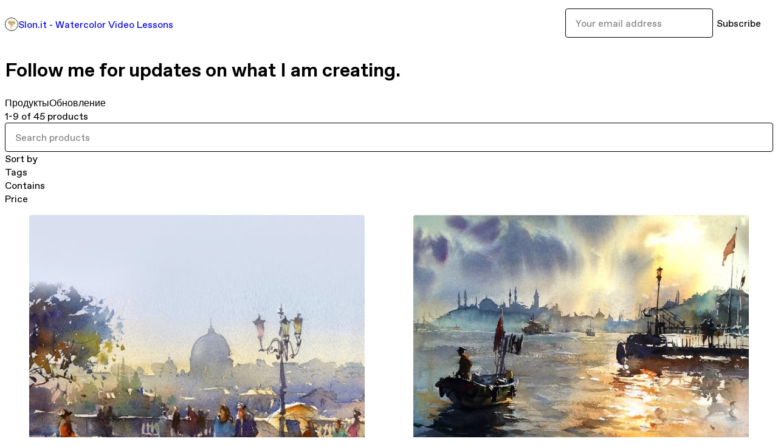

--- FILE ---
content_type: text/html; charset=utf-8
request_url: https://slondemo.gumroad.com/
body_size: 5477
content:
<!DOCTYPE html>
<html lang="en">
  <head prefix="og: http://ogp.me/ns# fb: http://ogp.me/ns/fb# gumroad: http://ogp.me/ns/fb/gumroad#">
    <link rel="dns-prefetch" href="//assets.gumroad.com">
    <link rel="dns-prefetch" href="//static-2.gumroad.com">
    <link rel="dns-prefetch" href="//public-files.gumroad.com">
  <title inertia>Slon.it - Watercolor Video Lessons</title>
  <meta name="action-cable-url" content="wss://cable.gumroad.com/cable" />
  <link rel="stylesheet" crossorigin="anonymous" href="https://assets.gumroad.com/packs/css/design-a50a2018.css" />
    <style>:root{--accent: 0 0 0;--contrast-accent: 255 255 255;--font-family: "ABC Favorit", "ABC Favorit", sans-serif;--color: 0 0 0;--primary: var(--color);--contrast-primary: 255 255 255;--filled: 255 255 255;--contrast-filled: var(--color);--body-bg: #ffffff;--active-bg: rgb(var(--color) / var(--gray-1));--border-alpha: 1}body{background-color:#ffffff;color:#000;font-family:"ABC Favorit", "ABC Favorit", sans-serif}
</style>

  <meta name="csrf-param" content="authenticity_token" />
<meta name="csrf-token" content="3ctzEFs2WfpqYqNtCqumc5MZRshl7_nE3u0AGtZv5zQztDyL87JKBz__kfT7WlO3wzdhV9myDHYlw0L0cCgPXQ" />
  <meta charset="utf-8">
  <meta content="149071038533330" property="fb:app_id">
  <meta content="http://www.facebook.com/gumroad" property="fb:page_id">
  <meta property="twitter:site" value="@gumroad">
  
    <meta content="Gumroad" property="og:site_name">
    <meta content="website" property="og:type">
      <meta content="Follow me for updates on what I am creating." name="description">
      <meta property="twitter:card" content="summary_large_image">
    <meta content="Follow me for updates on what I am creating." property="og:description">
  <meta property="og:image" content="https://public-files.gumroad.com/i211nbcwh3wibjwdo1jhovqvzuak">
  <meta property="og:image:alt" content="Subscribe to Slon.it - Watercolor Video Lessons on Gumroad">
  <meta property="og:title" content="Subscribe to Slon.it - Watercolor Video Lessons on Gumroad">
  <meta property="gr:google_analytics:enabled" content="true">
  <meta property="gr:fb_pixel:enabled" content="true">
  <meta property="gr:logged_in_user:id" content="">
  <meta property="gr:environment" value="production">
  <meta property="gr:page:type" content="">
  <meta property="gr:facebook_sdk:enabled" content="false">
  <meta content="initial-scale = 1.0, width = device-width" name="viewport">
  <meta property="stripe:pk" value="pk_live_Db80xIzLPWhKo1byPrnERmym">
  <meta property="stripe:api_version" value="2023-10-16; risk_in_requirements_beta=v1; retrieve_tax_forms_beta=v1;">
  <link href="/opensearch.xml" rel="search" type="application/opensearchdescription+xml" title="Gumroad">
  
    <link href="https://public-files.gumroad.com/jw7mi2c6vy69djaeqo3e0rtvzx3j" rel="shortcut icon">
</head>

  <body id="user_page" class="group/body mac custom-domain" style="">
    <div id="design-settings" data-settings="{&quot;font&quot;:{&quot;name&quot;:&quot;ABC Favorit&quot;,&quot;url&quot;:&quot;https://assets.gumroad.com/assets/ABCFavorit-Regular-26182c8c3addf6e4f8889817249c23b22c93233a8212e5e86574459e4dc926e2.woff2&quot;}}" style="display: none;"></div>
    <div id="user-agent-info" data-settings="{&quot;is_mobile&quot;:false}" style="display: none;"></div>
    <div class="react-entry-point" style="display:contents" id="Alert-react-component-1eb320e0-0174-4095-9f18-fc0872fdef61"><div class="fixed top-4 left-1/2 z-100 w-max max-w-[calc(100vw-2rem)] rounded bg-background md:max-w-sm invisible" style="transform:translateX(-50%) translateY(calc(-100% - var(--spacer-4)));transition:all 0.3s ease-out 0.5s"><div role="alert" class="flex items-start gap-2 rounded border border-border p-3"><div class="flex-1"><div></div></div></div></div></div>
      <script type="application/json" class="js-react-on-rails-component" data-component-name="Alert" data-dom-id="Alert-react-component-1eb320e0-0174-4095-9f18-fc0872fdef61">{"initial":null}</script>
      


    <div class="flex flex-col lg:flex-row h-screen">
      <main class="flex-1 flex flex-col lg:h-screen overflow-y-auto">
        <div class="flex-1 flex flex-col">
          


<script type="application/json" id="js-react-on-rails-context">{"railsEnv":"production","inMailer":false,"i18nLocale":"en","i18nDefaultLocale":"en","rorVersion":"14.0.4","rorPro":false,"href":"https://slondemo.gumroad.com/","location":"/","scheme":"https","host":"slondemo.gumroad.com","port":null,"pathname":"/","search":null,"httpAcceptLanguage":null,"design_settings":{"font":{"name":"ABC Favorit","url":"https://assets.gumroad.com/assets/ABCFavorit-Regular-26182c8c3addf6e4f8889817249c23b22c93233a8212e5e86574459e4dc926e2.woff2"}},"domain_settings":{"scheme":"https","app_domain":"gumroad.com","root_domain":"gumroad.com","short_domain":"gum.co","discover_domain":"gumroad.com","third_party_analytics_domain":"gumroad-analytics.com","api_domain":"api.gumroad.com"},"user_agent_info":{"is_mobile":false},"logged_in_user":null,"current_seller":null,"csp_nonce":"TG2GCct8rwPcVETdoTpiLwFZ4HdQZBXp91Hu2qjUrfI=","locale":"en-US","feature_flags":{"require_email_typo_acknowledgment":true,"disable_stripe_signup":true},"serverSide":false}</script>
<div class="react-entry-point" style="display:contents" id="Profile-react-component-d13afe16-c288-4315-a71c-d2b4248d45e1"><div class="flex min-h-full flex-col"><header class="z-20 border-border bg-background text-lg lg:border-b lg:px-4 lg:py-6"><div class="mx-auto flex max-w-6xl flex-wrap lg:flex-nowrap lg:items-center lg:gap-6"><div class="relative flex grow items-center gap-3 border-b border-border px-4 py-8 lg:flex-1 lg:border-0 lg:p-0"><img class="user-avatar" src="https://public-files.gumroad.com/jw7mi2c6vy69djaeqo3e0rtvzx3j" alt="Profile Picture"/><a href="/" class="no-underline">Slon.it - Watercolor Video Lessons</a></div><div class="flex basis-full items-center gap-3 border-b border-border px-4 py-8 lg:basis-auto lg:border-0 lg:p-0"><form style="flex-grow:1" novalidate=""><fieldset class=""><div class="flex gap-2"><input type="email" class="flex-1" placeholder="Your email address" value=""/><button class="inline-flex items-center justify-center gap-2 cursor-pointer border border-border rounded text-current font-[inherit] no-underline transition-transform hover:-translate-1 hover:shadow active:translate-0 active:shadow-none disabled:opacity-30 disabled:hover:translate-0 disabled:hover:shadow-none px-4 py-3 text-base leading-[1.4] bg-transparent" type="submit">Subscribe</button></div></fieldset></form></div></div></header><main class="flex-1"><header class="border-b border-border"><div class="mx-auto grid w-full max-w-6xl grid-cols-1 gap-4 px-4 py-8 lg:px-0"><h1 class="whitespace-pre-line">Follow me for updates on what I am creating.</h1><div role="tablist" class="flex gap-3 overflow-x-auto" aria-label="Profile Tabs"><a class="border no-underline shrink-0 rounded-full px-3 py-2 hover:border-border bg-background border-border text-foreground" role="tab" aria-selected="true">Продукты</a><a class="border no-underline shrink-0 rounded-full border-transparent px-3 py-2 hover:border-border" role="tab" aria-selected="false">Обновление</a></div></div></header><section class="relative border-b border-border px-4 py-8 lg:py-16" id="dHZys7S-0TbBDaXSw3IKNA=="><div class="mx-auto grid w-full max-w-6xl gap-6"><div class="grid grid-cols-1 items-start gap-x-16 gap-y-8 lg:grid-cols-[var(--grid-cols-sidebar)]"><div class="grid divide-y divide-solid divide-border rounded border border-border bg-background overflow-y-auto lg:sticky lg:inset-y-4 lg:max-h-[calc(100vh-2rem)]" aria-label="Filters"><header class="flex flex-wrap items-center justify-between gap-4 p-4">1-9 of 45 products</header><div class="flex flex-wrap items-center justify-between gap-4 p-4"><input aria-label="Search products" placeholder="Search products" class="grow" value=""/></div><details class="flex-wrap items-center justify-between gap-4 p-4 block"><summary class="grow grid-flow-col grid-cols-[1fr_auto] before:col-start-2">Sort by</summary><fieldset role="group"><label>Custom<input type="radio" name=":Rb6:-sortBy" checked=""/></label><label>Newest<input type="radio" name=":Rb6:-sortBy"/></label><label>Highest rated<input type="radio" name=":Rb6:-sortBy"/></label><label>Most reviewed<input type="radio" name=":Rb6:-sortBy"/></label><label>Price (Low to High)<input type="radio" name=":Rb6:-sortBy"/></label><label>Price (High to Low)<input type="radio" name=":Rb6:-sortBy"/></label></fieldset></details><details class="flex-wrap items-center justify-between gap-4 p-4 block"><summary class="grow grid-flow-col grid-cols-[1fr_auto] before:col-start-2">Tags</summary><fieldset role="group"><label>All Products<input type="checkbox" disabled="" checked=""/></label><label>painting<!-- --> (<!-- -->7<!-- -->)<input type="checkbox"/></label><label>watercolor<!-- --> (<!-- -->7<!-- -->)<input type="checkbox"/></label><label>painting tutorial<!-- --> (<!-- -->5<!-- -->)<input type="checkbox"/></label><label>акварельные уроки<!-- --> (<!-- -->5<!-- -->)<input type="checkbox"/></label><label>рисование<!-- --> (<!-- -->5<!-- -->)<input type="checkbox"/></label><button class="cursor-pointer underline all-unset">Show more</button></fieldset></details><details class="flex-wrap items-center justify-between gap-4 p-4 block"><summary class="grow grid-flow-col grid-cols-[1fr_auto] before:col-start-2">Contains</summary><fieldset role="group"><label>mp4<!-- --> (<!-- -->44<!-- -->)<input type="checkbox"/></label><label>mov<!-- --> (<!-- -->1<!-- -->)<input type="checkbox"/></label></fieldset></details><details class="flex-wrap items-center justify-between gap-4 p-4 block"><summary class="grow grid-flow-col grid-cols-[1fr_auto] before:col-start-2">Price</summary><div style="display:grid;grid-template-columns:repeat(auto-fit, minmax(var(--dynamic-grid), 1fr));grid-auto-flow:row;gap:var(--spacer-3)"><fieldset><legend><label for=":Rb6H1:">Minimum price</label></legend><div class="input"><div class="inline-flex align-middle px-3 py-2 bg-background text-foreground border border-border truncate rounded-full -ml-2 shrink-0">$</div><input id=":Rb6H1:" placeholder="0" inputMode="numeric" value=""/></div></fieldset><fieldset><legend><label for=":Rb6H2:">Maximum price</label></legend><div class="input"><div class="inline-flex align-middle px-3 py-2 bg-background text-foreground border border-border truncate rounded-full -ml-2 shrink-0">$</div><input id=":Rb6H2:" placeholder="∞" inputMode="numeric" value=""/></div></fieldset></div></details></div><div><div class="@container"><div class="grid grid-cols-2 gap-4 @xl:grid-cols-3 @3xl:grid-cols-4 @4xl:grid-cols-5 lg:grid-cols-2! lg:@3xl:grid-cols-3! lg:@5xl:grid-cols-4! lg:@7xl:grid-cols-5!"><article class="relative flex flex-col rounded border border-border bg-background transition-all duration-150 hover:shadow"><figure class="aspect-square overflow-hidden rounded-t border-b border-border bg-(image:--product-cover-placeholder) bg-cover [&amp;_img]:size-full [&amp;_img]:object-cover"><img src="https://public-files.gumroad.com/e70zwktjym79r517l80t979vo1tn"/></figure><header class="flex flex-1 flex-col gap-3 border-b border-border p-4"><a href="https://slondemo.gumroad.com/l/PjewQ?layout=profile" class="stretched-link"><h4 itemProp="name" class="line-clamp-4 lg:text-xl">Panorama di Roma (Italiano)</h4></a></header><footer class="flex divide-x divide-border"><div class="flex-1 p-4"><div itemscope="" itemProp="offers" itemType="https://schema.org/Offer" class="flex items-center"><span class="group/tooltip relative inline-grid right"><span aria-describedby=":Rb0mr6:" style="display:contents"><div class="relative grid grid-flow-col border border-r-0 border-border"><div class="bg-accent px-2 py-1 text-accent-foreground" itemProp="price" content="15">€15</div><div class="border-border border-r-transparent border-[calc(0.5lh+--spacing(1))] border-l-1"></div><div class="absolute top-0 right-px bottom-0 border-accent border-r-transparent border-[calc(0.5lh+--spacing(1))] border-l-1"></div></div></span><span role="tooltip" id=":Rb0mr6:" class="absolute z-30 hidden w-40 max-w-max rounded-md bg-primary p-3 text-primary-foreground group-focus-within/tooltip:block group-hover/tooltip:block top-1/2 -translate-y-1/2 left-full translate-x-2"><div class="absolute border-6 border-transparent top-1/2 -translate-y-1/2 right-full border-r-primary"></div>€15</span></span><link itemProp="url" href="https://slondemo.gumroad.com/l/PjewQ?layout=profile"/><div itemProp="availability" hidden="">https://schema.org/InStock</div><div itemProp="priceCurrency" hidden="">eur</div></div></div></footer></article><article class="relative flex flex-col rounded border border-border bg-background transition-all duration-150 hover:shadow"><figure class="aspect-square overflow-hidden rounded-t border-b border-border bg-(image:--product-cover-placeholder) bg-cover [&amp;_img]:size-full [&amp;_img]:object-cover"><img src="https://public-files.gumroad.com/i43720dxl5b44r2ho3cta31laj1y"/></figure><header class="flex flex-1 flex-col gap-3 border-b border-border p-4"><a href="https://slondemo.gumroad.com/l/kOnBl?layout=profile" class="stretched-link"><h4 itemProp="name" class="line-clamp-4 lg:text-xl">Istanbul (Italiano)</h4></a></header><footer class="flex divide-x divide-border"><div class="flex-1 p-4"><div itemscope="" itemProp="offers" itemType="https://schema.org/Offer" class="flex items-center"><span class="group/tooltip relative inline-grid right"><span aria-describedby=":Rb16r6:" style="display:contents"><div class="relative grid grid-flow-col border border-r-0 border-border"><div class="bg-accent px-2 py-1 text-accent-foreground" itemProp="price" content="20">€20</div><div class="border-border border-r-transparent border-[calc(0.5lh+--spacing(1))] border-l-1"></div><div class="absolute top-0 right-px bottom-0 border-accent border-r-transparent border-[calc(0.5lh+--spacing(1))] border-l-1"></div></div></span><span role="tooltip" id=":Rb16r6:" class="absolute z-30 hidden w-40 max-w-max rounded-md bg-primary p-3 text-primary-foreground group-focus-within/tooltip:block group-hover/tooltip:block top-1/2 -translate-y-1/2 left-full translate-x-2"><div class="absolute border-6 border-transparent top-1/2 -translate-y-1/2 right-full border-r-primary"></div>€20</span></span><link itemProp="url" href="https://slondemo.gumroad.com/l/kOnBl?layout=profile"/><div itemProp="availability" hidden="">https://schema.org/InStock</div><div itemProp="priceCurrency" hidden="">eur</div></div></div></footer></article><article class="relative flex flex-col rounded border border-border bg-background transition-all duration-150 hover:shadow"><figure class="aspect-square overflow-hidden rounded-t border-b border-border bg-(image:--product-cover-placeholder) bg-cover [&amp;_img]:size-full [&amp;_img]:object-cover"><img src="https://public-files.gumroad.com/kl9ff3gxqv52tkp6xkjawp7syvqy"/></figure><header class="flex flex-1 flex-col gap-3 border-b border-border p-4"><a href="https://slondemo.gumroad.com/l/yOUje?layout=profile" class="stretched-link"><h4 itemProp="name" class="line-clamp-4 lg:text-xl">Paesagio rurale (Italiano)</h4></a></header><footer class="flex divide-x divide-border"><div class="flex-1 p-4"><div itemscope="" itemProp="offers" itemType="https://schema.org/Offer" class="flex items-center"><span class="group/tooltip relative inline-grid right"><span aria-describedby=":Rb1mr6:" style="display:contents"><div class="relative grid grid-flow-col border border-r-0 border-border"><div class="bg-accent px-2 py-1 text-accent-foreground" itemProp="price" content="15">€15</div><div class="border-border border-r-transparent border-[calc(0.5lh+--spacing(1))] border-l-1"></div><div class="absolute top-0 right-px bottom-0 border-accent border-r-transparent border-[calc(0.5lh+--spacing(1))] border-l-1"></div></div></span><span role="tooltip" id=":Rb1mr6:" class="absolute z-30 hidden w-40 max-w-max rounded-md bg-primary p-3 text-primary-foreground group-focus-within/tooltip:block group-hover/tooltip:block top-1/2 -translate-y-1/2 left-full translate-x-2"><div class="absolute border-6 border-transparent top-1/2 -translate-y-1/2 right-full border-r-primary"></div>€15</span></span><link itemProp="url" href="https://slondemo.gumroad.com/l/yOUje?layout=profile"/><div itemProp="availability" hidden="">https://schema.org/InStock</div><div itemProp="priceCurrency" hidden="">eur</div></div></div></footer></article><article class="relative flex flex-col rounded border border-border bg-background transition-all duration-150 hover:shadow"><figure class="aspect-square overflow-hidden rounded-t border-b border-border bg-(image:--product-cover-placeholder) bg-cover [&amp;_img]:size-full [&amp;_img]:object-cover"><img src="https://public-files.gumroad.com/uome2txnmwo9wwxxdiyh8aluyrtv"/></figure><header class="flex flex-1 flex-col gap-3 border-b border-border p-4"><a href="https://slondemo.gumroad.com/l/zypZs?layout=profile" class="stretched-link"><h4 itemProp="name" class="line-clamp-4 lg:text-xl">Aglio (Italiano)</h4></a><div class="flex shrink-0 items-center gap-1" aria-label="Rating"><span class="icon icon-solid-star"></span><span class="rating-average">5.0</span><span title="5 ratings">(1)</span></div></header><footer class="flex divide-x divide-border"><div class="flex-1 p-4"><div itemscope="" itemProp="offers" itemType="https://schema.org/Offer" class="flex items-center"><span class="group/tooltip relative inline-grid right"><span aria-describedby=":Rb26r6:" style="display:contents"><div class="relative grid grid-flow-col border border-r-0 border-border"><div class="bg-accent px-2 py-1 text-accent-foreground" itemProp="price" content="15">€15</div><div class="border-border border-r-transparent border-[calc(0.5lh+--spacing(1))] border-l-1"></div><div class="absolute top-0 right-px bottom-0 border-accent border-r-transparent border-[calc(0.5lh+--spacing(1))] border-l-1"></div></div></span><span role="tooltip" id=":Rb26r6:" class="absolute z-30 hidden w-40 max-w-max rounded-md bg-primary p-3 text-primary-foreground group-focus-within/tooltip:block group-hover/tooltip:block top-1/2 -translate-y-1/2 left-full translate-x-2"><div class="absolute border-6 border-transparent top-1/2 -translate-y-1/2 right-full border-r-primary"></div>€15</span></span><link itemProp="url" href="https://slondemo.gumroad.com/l/zypZs?layout=profile"/><div itemProp="availability" hidden="">https://schema.org/InStock</div><div itemProp="priceCurrency" hidden="">eur</div></div></div></footer></article><article class="relative flex flex-col rounded border border-border bg-background transition-all duration-150 hover:shadow"><figure class="aspect-square overflow-hidden rounded-t border-b border-border bg-(image:--product-cover-placeholder) bg-cover [&amp;_img]:size-full [&amp;_img]:object-cover"><img src="https://public-files.gumroad.com/8bdw3u6r6b0wvvoa6ymy39hm4ujs"/></figure><header class="flex flex-1 flex-col gap-3 border-b border-border p-4"><a href="https://slondemo.gumroad.com/l/lmzMz?layout=profile" class="stretched-link"><h4 itemProp="name" class="line-clamp-4 lg:text-xl">Garlic (English)</h4></a></header><footer class="flex divide-x divide-border"><div class="flex-1 p-4"><div itemscope="" itemProp="offers" itemType="https://schema.org/Offer" class="flex items-center"><span class="group/tooltip relative inline-grid right"><span aria-describedby=":Rb2mr6:" style="display:contents"><div class="relative grid grid-flow-col border border-r-0 border-border"><div class="bg-accent px-2 py-1 text-accent-foreground" itemProp="price" content="15">€15</div><div class="border-border border-r-transparent border-[calc(0.5lh+--spacing(1))] border-l-1"></div><div class="absolute top-0 right-px bottom-0 border-accent border-r-transparent border-[calc(0.5lh+--spacing(1))] border-l-1"></div></div></span><span role="tooltip" id=":Rb2mr6:" class="absolute z-30 hidden w-40 max-w-max rounded-md bg-primary p-3 text-primary-foreground group-focus-within/tooltip:block group-hover/tooltip:block top-1/2 -translate-y-1/2 left-full translate-x-2"><div class="absolute border-6 border-transparent top-1/2 -translate-y-1/2 right-full border-r-primary"></div>€15</span></span><link itemProp="url" href="https://slondemo.gumroad.com/l/lmzMz?layout=profile"/><div itemProp="availability" hidden="">https://schema.org/InStock</div><div itemProp="priceCurrency" hidden="">eur</div></div></div></footer></article><article class="relative flex flex-col rounded border border-border bg-background transition-all duration-150 hover:shadow"><figure class="aspect-square overflow-hidden rounded-t border-b border-border bg-(image:--product-cover-placeholder) bg-cover [&amp;_img]:size-full [&amp;_img]:object-cover"><img src="https://public-files.gumroad.com/wbvyfwc5r32kzf81gaqewl5wipxc"/></figure><header class="flex flex-1 flex-col gap-3 border-b border-border p-4"><a href="https://slondemo.gumroad.com/l/EtTKM?layout=profile" class="stretched-link"><h4 itemProp="name" class="line-clamp-4 lg:text-xl">Istanbul (English)</h4></a></header><footer class="flex divide-x divide-border"><div class="flex-1 p-4"><div itemscope="" itemProp="offers" itemType="https://schema.org/Offer" class="flex items-center"><span class="group/tooltip relative inline-grid right"><span aria-describedby=":Rb36r6:" style="display:contents"><div class="relative grid grid-flow-col border border-r-0 border-border"><div class="bg-accent px-2 py-1 text-accent-foreground" itemProp="price" content="20">€20</div><div class="border-border border-r-transparent border-[calc(0.5lh+--spacing(1))] border-l-1"></div><div class="absolute top-0 right-px bottom-0 border-accent border-r-transparent border-[calc(0.5lh+--spacing(1))] border-l-1"></div></div></span><span role="tooltip" id=":Rb36r6:" class="absolute z-30 hidden w-40 max-w-max rounded-md bg-primary p-3 text-primary-foreground group-focus-within/tooltip:block group-hover/tooltip:block top-1/2 -translate-y-1/2 left-full translate-x-2"><div class="absolute border-6 border-transparent top-1/2 -translate-y-1/2 right-full border-r-primary"></div>€20</span></span><link itemProp="url" href="https://slondemo.gumroad.com/l/EtTKM?layout=profile"/><div itemProp="availability" hidden="">https://schema.org/InStock</div><div itemProp="priceCurrency" hidden="">eur</div></div></div></footer></article><article class="relative flex flex-col rounded border border-border bg-background transition-all duration-150 hover:shadow"><figure class="aspect-square overflow-hidden rounded-t border-b border-border bg-(image:--product-cover-placeholder) bg-cover [&amp;_img]:size-full [&amp;_img]:object-cover"><img src="https://public-files.gumroad.com/y3oixvomcgxzlv6p1teurtl27ucd"/></figure><header class="flex flex-1 flex-col gap-3 border-b border-border p-4"><a href="https://slondemo.gumroad.com/l/ocFbm?layout=profile" class="stretched-link"><h4 itemProp="name" class="line-clamp-4 lg:text-xl">Rural landscape (English)</h4></a></header><footer class="flex divide-x divide-border"><div class="flex-1 p-4"><div itemscope="" itemProp="offers" itemType="https://schema.org/Offer" class="flex items-center"><span class="group/tooltip relative inline-grid right"><span aria-describedby=":Rb3mr6:" style="display:contents"><div class="relative grid grid-flow-col border border-r-0 border-border"><div class="bg-accent px-2 py-1 text-accent-foreground" itemProp="price" content="15">€15</div><div class="border-border border-r-transparent border-[calc(0.5lh+--spacing(1))] border-l-1"></div><div class="absolute top-0 right-px bottom-0 border-accent border-r-transparent border-[calc(0.5lh+--spacing(1))] border-l-1"></div></div></span><span role="tooltip" id=":Rb3mr6:" class="absolute z-30 hidden w-40 max-w-max rounded-md bg-primary p-3 text-primary-foreground group-focus-within/tooltip:block group-hover/tooltip:block top-1/2 -translate-y-1/2 left-full translate-x-2"><div class="absolute border-6 border-transparent top-1/2 -translate-y-1/2 right-full border-r-primary"></div>€15</span></span><link itemProp="url" href="https://slondemo.gumroad.com/l/ocFbm?layout=profile"/><div itemProp="availability" hidden="">https://schema.org/InStock</div><div itemProp="priceCurrency" hidden="">eur</div></div></div></footer></article><article class="relative flex flex-col rounded border border-border bg-background transition-all duration-150 hover:shadow"><figure class="aspect-square overflow-hidden rounded-t border-b border-border bg-(image:--product-cover-placeholder) bg-cover [&amp;_img]:size-full [&amp;_img]:object-cover"><img src="https://public-files.gumroad.com/0e96cl6avoycgavxepzqj9wy8pte"/></figure><header class="flex flex-1 flex-col gap-3 border-b border-border p-4"><a href="https://slondemo.gumroad.com/l/HSPt?layout=profile" class="stretched-link"><h4 itemProp="name" class="line-clamp-4 lg:text-xl">Panorama of Rome (English)</h4></a></header><footer class="flex divide-x divide-border"><div class="flex-1 p-4"><div itemscope="" itemProp="offers" itemType="https://schema.org/Offer" class="flex items-center"><span class="group/tooltip relative inline-grid right"><span aria-describedby=":Rb46r6:" style="display:contents"><div class="relative grid grid-flow-col border border-r-0 border-border"><div class="bg-accent px-2 py-1 text-accent-foreground" itemProp="price" content="15">€15</div><div class="border-border border-r-transparent border-[calc(0.5lh+--spacing(1))] border-l-1"></div><div class="absolute top-0 right-px bottom-0 border-accent border-r-transparent border-[calc(0.5lh+--spacing(1))] border-l-1"></div></div></span><span role="tooltip" id=":Rb46r6:" class="absolute z-30 hidden w-40 max-w-max rounded-md bg-primary p-3 text-primary-foreground group-focus-within/tooltip:block group-hover/tooltip:block top-1/2 -translate-y-1/2 left-full translate-x-2"><div class="absolute border-6 border-transparent top-1/2 -translate-y-1/2 right-full border-r-primary"></div>€15</span></span><link itemProp="url" href="https://slondemo.gumroad.com/l/HSPt?layout=profile"/><div itemProp="availability" hidden="">https://schema.org/InStock</div><div itemProp="priceCurrency" hidden="">eur</div></div></div></footer></article><article class="relative flex flex-col rounded border border-border bg-background transition-all duration-150 hover:shadow"><figure class="aspect-square overflow-hidden rounded-t border-b border-border bg-(image:--product-cover-placeholder) bg-cover [&amp;_img]:size-full [&amp;_img]:object-cover"><img src="https://public-files.gumroad.com/maaoawktw6wwfirrrli0pq4wx2fs"/></figure><header class="flex flex-1 flex-col gap-3 border-b border-border p-4"><a href="https://slondemo.gumroad.com/l/CUqEB?layout=profile" class="stretched-link"><h4 itemProp="name" class="line-clamp-4 lg:text-xl">Панорама Рима (Русский)</h4></a></header><footer class="flex divide-x divide-border"><div class="flex-1 p-4"><div itemscope="" itemProp="offers" itemType="https://schema.org/Offer" class="flex items-center"><span class="group/tooltip relative inline-grid right"><span aria-describedby=":Rb4mr6:" style="display:contents"><div class="relative grid grid-flow-col border border-r-0 border-border"><div class="bg-accent px-2 py-1 text-accent-foreground" itemProp="price" content="15">€15</div><div class="border-border border-r-transparent border-[calc(0.5lh+--spacing(1))] border-l-1"></div><div class="absolute top-0 right-px bottom-0 border-accent border-r-transparent border-[calc(0.5lh+--spacing(1))] border-l-1"></div></div></span><span role="tooltip" id=":Rb4mr6:" class="absolute z-30 hidden w-40 max-w-max rounded-md bg-primary p-3 text-primary-foreground group-focus-within/tooltip:block group-hover/tooltip:block top-1/2 -translate-y-1/2 left-full translate-x-2"><div class="absolute border-6 border-transparent top-1/2 -translate-y-1/2 right-full border-r-primary"></div>€15</span></span><link itemProp="url" href="https://slondemo.gumroad.com/l/CUqEB?layout=profile"/><div itemProp="availability" hidden="">https://schema.org/InStock</div><div itemProp="priceCurrency" hidden="">eur</div></div></div></footer></article></div></div></div></div></div></section><footer class="px-4 py-8 text-center mx-auto w-full max-w-6xl lg:py-6 lg:text-left"><div>Powered by <a href="https://gumroad.com/" class="logo-full" aria-label="Gumroad"></a></div></footer></main></div></div>
      <script type="application/json" class="js-react-on-rails-component" data-component-name="Profile" data-dom-id="Profile-react-component-d13afe16-c288-4315-a71c-d2b4248d45e1">{"currency_code":"usd","show_ratings_filter":true,"creator_profile":{"external_id":"1558895101690","avatar_url":"https://public-files.gumroad.com/jw7mi2c6vy69djaeqo3e0rtvzx3j","name":"Slon.it - Watercolor Video Lessons","twitter_handle":null,"subdomain":"slondemo.gumroad.com"},"sections":[{"id":"dHZys7S-0TbBDaXSw3IKNA==","header":null,"type":"SellerProfileProductsSection","show_filters":true,"default_product_sort":"page_layout","search_results":{"total":45,"tags_data":[{"key":"painting","doc_count":7},{"key":"watercolor","doc_count":7},{"key":"painting tutorial","doc_count":5},{"key":"акварельные уроки","doc_count":5},{"key":"рисование","doc_count":5},{"key":"video lesson","doc_count":4},{"key":"video tutorial","doc_count":4},{"key":"видеоуроки","doc_count":4}],"filetypes_data":[{"key":"mp4","doc_count":44},{"key":"mov","doc_count":1}],"products":[{"id":"EK-QG3lzsGr-m2cxawGtyA==","permalink":"PjewQ","name":"Panorama di Roma (Italiano)","seller":null,"ratings":null,"thumbnail_url":"https://public-files.gumroad.com/e70zwktjym79r517l80t979vo1tn","native_type":"digital","quantity_remaining":null,"is_sales_limited":false,"price_cents":1500,"currency_code":"eur","is_pay_what_you_want":false,"url":"https://slondemo.gumroad.com/l/PjewQ?layout=profile","duration_in_months":null,"recurrence":null},{"id":"5Vg2Y81kVa6OpdJiy0V1Cw==","permalink":"kOnBl","name":"Istanbul (Italiano)","seller":null,"ratings":{"count":0,"average":0.0},"thumbnail_url":"https://public-files.gumroad.com/i43720dxl5b44r2ho3cta31laj1y","native_type":"digital","quantity_remaining":null,"is_sales_limited":false,"price_cents":2000,"currency_code":"eur","is_pay_what_you_want":false,"url":"https://slondemo.gumroad.com/l/kOnBl?layout=profile","duration_in_months":null,"recurrence":null},{"id":"Ndw1X0BCW10KAss3A-VlxQ==","permalink":"yOUje","name":"Paesagio rurale (Italiano)","seller":null,"ratings":{"count":0,"average":0.0},"thumbnail_url":"https://public-files.gumroad.com/kl9ff3gxqv52tkp6xkjawp7syvqy","native_type":"digital","quantity_remaining":null,"is_sales_limited":false,"price_cents":1500,"currency_code":"eur","is_pay_what_you_want":false,"url":"https://slondemo.gumroad.com/l/yOUje?layout=profile","duration_in_months":null,"recurrence":null},{"id":"57Jm4NmZZ2oQcvVFi3357Q==","permalink":"zypZs","name":"Aglio (Italiano)","seller":null,"ratings":{"count":1,"average":5.0},"thumbnail_url":"https://public-files.gumroad.com/uome2txnmwo9wwxxdiyh8aluyrtv","native_type":"digital","quantity_remaining":null,"is_sales_limited":false,"price_cents":1500,"currency_code":"eur","is_pay_what_you_want":false,"url":"https://slondemo.gumroad.com/l/zypZs?layout=profile","duration_in_months":null,"recurrence":null},{"id":"Yh_MpCu5KfwWzvYpMf12uA==","permalink":"lmzMz","name":"Garlic (English)","seller":null,"ratings":null,"thumbnail_url":"https://public-files.gumroad.com/8bdw3u6r6b0wvvoa6ymy39hm4ujs","native_type":"digital","quantity_remaining":null,"is_sales_limited":false,"price_cents":1500,"currency_code":"eur","is_pay_what_you_want":false,"url":"https://slondemo.gumroad.com/l/lmzMz?layout=profile","duration_in_months":null,"recurrence":null},{"id":"yHQxmt74_v-Kqb1ghHIjgA==","permalink":"EtTKM","name":"Istanbul (English)","seller":null,"ratings":null,"thumbnail_url":"https://public-files.gumroad.com/wbvyfwc5r32kzf81gaqewl5wipxc","native_type":"digital","quantity_remaining":null,"is_sales_limited":false,"price_cents":2000,"currency_code":"eur","is_pay_what_you_want":false,"url":"https://slondemo.gumroad.com/l/EtTKM?layout=profile","duration_in_months":null,"recurrence":null},{"id":"KxZbZCIkFYYoqnsIk-EEHw==","permalink":"ocFbm","name":"Rural landscape (English)","seller":null,"ratings":{"count":0,"average":0.0},"thumbnail_url":"https://public-files.gumroad.com/y3oixvomcgxzlv6p1teurtl27ucd","native_type":"digital","quantity_remaining":null,"is_sales_limited":false,"price_cents":1500,"currency_code":"eur","is_pay_what_you_want":false,"url":"https://slondemo.gumroad.com/l/ocFbm?layout=profile","duration_in_months":null,"recurrence":null},{"id":"4062eXbxj0ZEtJhlP_oDgQ==","permalink":"HSPt","name":"Panorama of Rome (English)","seller":null,"ratings":{"count":0,"average":0.0},"thumbnail_url":"https://public-files.gumroad.com/0e96cl6avoycgavxepzqj9wy8pte","native_type":"digital","quantity_remaining":null,"is_sales_limited":false,"price_cents":1500,"currency_code":"eur","is_pay_what_you_want":false,"url":"https://slondemo.gumroad.com/l/HSPt?layout=profile","duration_in_months":null,"recurrence":null},{"id":"0WwgljDFTT_Y5mWg3dyIJA==","permalink":"CUqEB","name":"Панорама Рима (Русский)","seller":null,"ratings":{"count":0,"average":0.0},"thumbnail_url":"https://public-files.gumroad.com/maaoawktw6wwfirrrli0pq4wx2fs","native_type":"digital","quantity_remaining":null,"is_sales_limited":false,"price_cents":1500,"currency_code":"eur","is_pay_what_you_want":false,"url":"https://slondemo.gumroad.com/l/CUqEB?layout=profile","duration_in_months":null,"recurrence":null}]}},{"id":"4TX97-4nDjkJAtFCJZRUeQ==","header":null,"type":"SellerProfilePostsSection","posts":[]}],"bio":"Follow me for updates on what I am creating.","tabs":[{"name":"Продукты","sections":["dHZys7S-0TbBDaXSw3IKNA=="]},{"name":"Обновление","sections":["4TX97-4nDjkJAtFCJZRUeQ=="]}]}</script>
      


        </div>
      </main>
    </div>
    <script src="https://assets.gumroad.com/assets/application-cbf244e9109e70d7b04497041636f00173a1e588f9b879b3a3ef11f8dfb86e5c.js" type="e838da086d1f1d703751a73e-text/javascript"></script>
    
        <script src="https://assets.gumroad.com/packs/js/webpack-runtime-b989bb63e2b9fa9f3fd1.js" defer="defer" type="e838da086d1f1d703751a73e-text/javascript"></script>
<script src="https://assets.gumroad.com/packs/js/webpack-commons-e0dfba1bc7a7d653b11c.js" defer="defer" type="e838da086d1f1d703751a73e-text/javascript"></script>
<script src="https://assets.gumroad.com/packs/js/9854-1257cb4ac4e1d5cd629d.js" defer="defer" type="e838da086d1f1d703751a73e-text/javascript"></script>
<script src="https://assets.gumroad.com/packs/js/4310-8e30f8c83c57f5ce1cdf.js" defer="defer" type="e838da086d1f1d703751a73e-text/javascript"></script>
<script src="https://assets.gumroad.com/packs/js/9495-73ff9b646642e1601500.js" defer="defer" type="e838da086d1f1d703751a73e-text/javascript"></script>
<script src="https://assets.gumroad.com/packs/js/user-fd036160ebff11853ca1.js" defer="defer" type="e838da086d1f1d703751a73e-text/javascript"></script>

  <script src="/cdn-cgi/scripts/7d0fa10a/cloudflare-static/rocket-loader.min.js" data-cf-settings="e838da086d1f1d703751a73e-|49" defer></script><script defer src="https://static.cloudflareinsights.com/beacon.min.js/vcd15cbe7772f49c399c6a5babf22c1241717689176015" integrity="sha512-ZpsOmlRQV6y907TI0dKBHq9Md29nnaEIPlkf84rnaERnq6zvWvPUqr2ft8M1aS28oN72PdrCzSjY4U6VaAw1EQ==" nonce="TG2GCct8rwPcVETdoTpiLwFZ4HdQZBXp91Hu2qjUrfI=" data-cf-beacon='{"rayId":"9c37786a8fa9f485","version":"2025.9.1","serverTiming":{"name":{"cfExtPri":true,"cfEdge":true,"cfOrigin":true,"cfL4":true,"cfSpeedBrain":true,"cfCacheStatus":true}},"token":"5070e21320304a1ba2b0a42ce9682840","b":1}' crossorigin="anonymous"></script>
</body>
</html>
